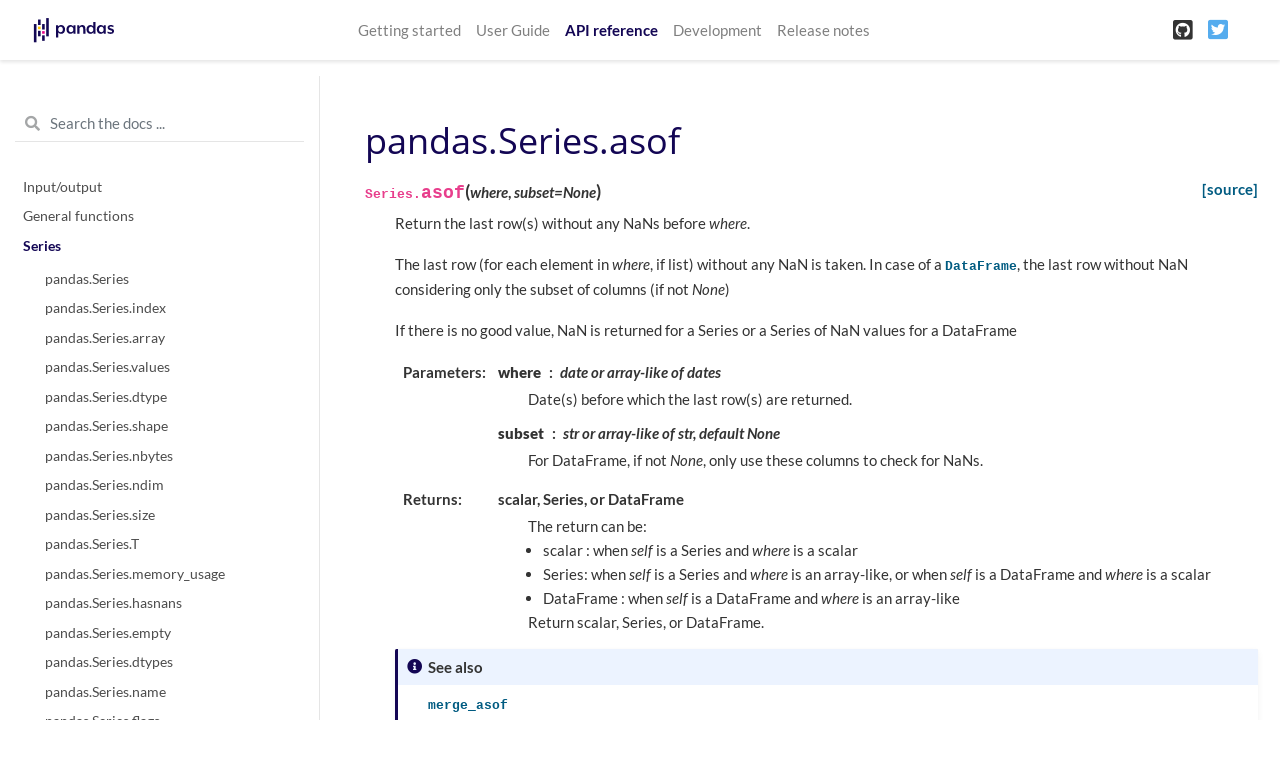

--- FILE ---
content_type: text/html
request_url: https://pandas.pydata.org/pandas-docs/version/1.2.1/reference/api/pandas.Series.asof.html
body_size: 7110
content:

<!DOCTYPE html>

<html>
  <head>
    <meta charset="utf-8" />
    <meta name="viewport" content="width=device-width, initial-scale=1.0" />
    <title>pandas.Series.asof &#8212; pandas 1.2.1 documentation</title>
    
  <link href="../../_static/css/theme.css" rel="stylesheet" />
  <link href="../../_static/css/index.4eb26a98c046fa117c2b75e31c15adbb.css" rel="stylesheet" />

    
  <link rel="stylesheet"
    href="../../_static/vendor/fontawesome/5.13.0/css/all.min.css">
  <link rel="preload" as="font" type="font/woff2" crossorigin
    href="../../_static/vendor/fontawesome/5.13.0/webfonts/fa-solid-900.woff2">
  <link rel="preload" as="font" type="font/woff2" crossorigin
    href="../../_static/vendor/fontawesome/5.13.0/webfonts/fa-brands-400.woff2">

    
      
  <link rel="stylesheet"
    href="../../_static/vendor/open-sans_all/1.44.1/index.css">
  <link rel="stylesheet"
    href="../../_static/vendor/lato_latin-ext/1.44.1/index.css">

    
    <link rel="stylesheet" href="../../_static/pygments.css" type="text/css" />
    <link rel="stylesheet" href="../../_static/basic.css" type="text/css" />
    <link rel="stylesheet" type="text/css" href="../../_static/css/getting_started.css" />
    <link rel="stylesheet" type="text/css" href="../../_static/css/pandas.css" />
    
  <link rel="preload" as="script" href="../../_static/js/index.3edd59071b60732de7f5.js">

    <script id="documentation_options" data-url_root="../../" src="../../_static/documentation_options.js"></script>
    <script src="../../_static/jquery.js"></script>
    <script src="../../_static/underscore.js"></script>
    <script src="../../_static/doctools.js"></script>
    <script async="async" src="https://cdnjs.cloudflare.com/ajax/libs/mathjax/2.7.7/latest.js?config=TeX-AMS-MML_HTMLorMML"></script>
    <script type="text/x-mathjax-config">MathJax.Hub.Config({"tex2jax": {"inlineMath": [["$", "$"], ["\\(", "\\)"]], "processEscapes": true, "ignoreClass": "document", "processClass": "math|output_area"}})</script>
    <script src="https://unpkg.com/@jupyter-widgets/html-manager@^0.20.0/dist/embed-amd.js"></script>
    <link rel="shortcut icon" href="../../_static/favicon.ico"/>
    <link rel="index" title="Index" href="../../genindex.html" />
    <link rel="search" title="Search" href="../../search.html" />
    <link rel="next" title="pandas.Series.astype" href="pandas.Series.astype.html" />
    <link rel="prev" title="pandas.Series.asfreq" href="pandas.Series.asfreq.html" />
    <meta name="viewport" content="width=device-width, initial-scale=1" />
    <meta name="docsearch:language" content="en" />
  </head>
  <body data-spy="scroll" data-target="#bd-toc-nav" data-offset="80">
    
    <nav class="navbar navbar-light navbar-expand-lg bg-light fixed-top bd-navbar" id="navbar-main">
<div class="container-xl">


    
      
      <a class="navbar-brand" href="../../index.html">
        <img src="../../_static/pandas.svg" class="logo" alt="logo">
      </a>
      
    

    <button class="navbar-toggler" type="button" data-toggle="collapse" data-target="#navbar-menu" aria-controls="navbar-menu" aria-expanded="false" aria-label="Toggle navigation">
        <span class="navbar-toggler-icon"></span>
    </button>
    
    <div id="navbar-menu" class="col-lg-9 collapse navbar-collapse">
      <ul id="navbar-main-elements" class="navbar-nav mr-auto">
        
        
        <li class="nav-item ">
            <a class="nav-link" href="../../getting_started/index.html">Getting started</a>
        </li>
        
        <li class="nav-item ">
            <a class="nav-link" href="../../user_guide/index.html">User Guide</a>
        </li>
        
        <li class="nav-item active">
            <a class="nav-link" href="../index.html">API reference</a>
        </li>
        
        <li class="nav-item ">
            <a class="nav-link" href="../../development/index.html">Development</a>
        </li>
        
        <li class="nav-item ">
            <a class="nav-link" href="../../whatsnew/index.html">Release notes</a>
        </li>
        
        
      </ul>


      

      <ul class="navbar-nav">
        
          <li class="nav-item">
            <a class="nav-link" href="https://github.com/pandas-dev/pandas" target="_blank" rel="noopener">
              <span><i class="fab fa-github-square"></i></span>
            </a>
          </li>
        
        
        
          <li class="nav-item">
            <a class="nav-link" href="https://twitter.com/pandas_dev" target="_blank" rel="noopener">
              <span><i class="fab fa-twitter-square"></i></span>
            </a>
          </li>
        
      </ul>
    </div>
</div>
    </nav>
    

    <div class="container-xl">
      <div class="row">
          
            
            <!-- Only show if we have sidebars configured, else just a small margin  -->
            <div class="col-12 col-md-3 bd-sidebar"><form class="bd-search d-flex align-items-center" action="../../search.html" method="get">
  <i class="icon fas fa-search"></i>
  <input type="search" class="form-control" name="q" id="search-input" placeholder="Search the docs ..." aria-label="Search the docs ..." autocomplete="off" >
</form>
<nav class="bd-links" id="bd-docs-nav" aria-label="Main navigation">

    <div class="bd-toc-item active">
    
  
    <ul class="nav bd-sidenav">
        
        
        
        
        
        
          
            
                <li class="">
                    <a href="../io.html">Input/output</a>
                </li>
            
          
            
                <li class="">
                    <a href="../general_functions.html">General functions</a>
                </li>
            
          
            
  
                <li class="active">
                    <a href="../series.html">Series</a>
                    <ul>
                    
                        <li class="">
                            <a href="pandas.Series.html">pandas.Series</a>
                        </li>
                    
                        <li class="">
                            <a href="pandas.Series.index.html">pandas.Series.index</a>
                        </li>
                    
                        <li class="">
                            <a href="pandas.Series.array.html">pandas.Series.array</a>
                        </li>
                    
                        <li class="">
                            <a href="pandas.Series.values.html">pandas.Series.values</a>
                        </li>
                    
                        <li class="">
                            <a href="pandas.Series.dtype.html">pandas.Series.dtype</a>
                        </li>
                    
                        <li class="">
                            <a href="pandas.Series.shape.html">pandas.Series.shape</a>
                        </li>
                    
                        <li class="">
                            <a href="pandas.Series.nbytes.html">pandas.Series.nbytes</a>
                        </li>
                    
                        <li class="">
                            <a href="pandas.Series.ndim.html">pandas.Series.ndim</a>
                        </li>
                    
                        <li class="">
                            <a href="pandas.Series.size.html">pandas.Series.size</a>
                        </li>
                    
                        <li class="">
                            <a href="pandas.Series.T.html">pandas.Series.T</a>
                        </li>
                    
                        <li class="">
                            <a href="pandas.Series.memory_usage.html">pandas.Series.memory_usage</a>
                        </li>
                    
                        <li class="">
                            <a href="pandas.Series.hasnans.html">pandas.Series.hasnans</a>
                        </li>
                    
                        <li class="">
                            <a href="pandas.Series.empty.html">pandas.Series.empty</a>
                        </li>
                    
                        <li class="">
                            <a href="pandas.Series.dtypes.html">pandas.Series.dtypes</a>
                        </li>
                    
                        <li class="">
                            <a href="pandas.Series.name.html">pandas.Series.name</a>
                        </li>
                    
                        <li class="">
                            <a href="pandas.Series.flags.html">pandas.Series.flags</a>
                        </li>
                    
                        <li class="">
                            <a href="pandas.Series.set_flags.html">pandas.Series.set_flags</a>
                        </li>
                    
                        <li class="">
                            <a href="pandas.Series.astype.html">pandas.Series.astype</a>
                        </li>
                    
                        <li class="">
                            <a href="pandas.Series.convert_dtypes.html">pandas.Series.convert_dtypes</a>
                        </li>
                    
                        <li class="">
                            <a href="pandas.Series.infer_objects.html">pandas.Series.infer_objects</a>
                        </li>
                    
                        <li class="">
                            <a href="pandas.Series.copy.html">pandas.Series.copy</a>
                        </li>
                    
                        <li class="">
                            <a href="pandas.Series.bool.html">pandas.Series.bool</a>
                        </li>
                    
                        <li class="">
                            <a href="pandas.Series.to_numpy.html">pandas.Series.to_numpy</a>
                        </li>
                    
                        <li class="">
                            <a href="pandas.Series.to_period.html">pandas.Series.to_period</a>
                        </li>
                    
                        <li class="">
                            <a href="pandas.Series.to_timestamp.html">pandas.Series.to_timestamp</a>
                        </li>
                    
                        <li class="">
                            <a href="pandas.Series.to_list.html">pandas.Series.to_list</a>
                        </li>
                    
                        <li class="">
                            <a href="pandas.Series.__array__.html">pandas.Series.__array__</a>
                        </li>
                    
                        <li class="">
                            <a href="pandas.Series.get.html">pandas.Series.get</a>
                        </li>
                    
                        <li class="">
                            <a href="pandas.Series.at.html">pandas.Series.at</a>
                        </li>
                    
                        <li class="">
                            <a href="pandas.Series.iat.html">pandas.Series.iat</a>
                        </li>
                    
                        <li class="">
                            <a href="pandas.Series.loc.html">pandas.Series.loc</a>
                        </li>
                    
                        <li class="">
                            <a href="pandas.Series.iloc.html">pandas.Series.iloc</a>
                        </li>
                    
                        <li class="">
                            <a href="pandas.Series.__iter__.html">pandas.Series.__iter__</a>
                        </li>
                    
                        <li class="">
                            <a href="pandas.Series.items.html">pandas.Series.items</a>
                        </li>
                    
                        <li class="">
                            <a href="pandas.Series.iteritems.html">pandas.Series.iteritems</a>
                        </li>
                    
                        <li class="">
                            <a href="pandas.Series.keys.html">pandas.Series.keys</a>
                        </li>
                    
                        <li class="">
                            <a href="pandas.Series.pop.html">pandas.Series.pop</a>
                        </li>
                    
                        <li class="">
                            <a href="pandas.Series.item.html">pandas.Series.item</a>
                        </li>
                    
                        <li class="">
                            <a href="pandas.Series.xs.html">pandas.Series.xs</a>
                        </li>
                    
                        <li class="">
                            <a href="pandas.Series.add.html">pandas.Series.add</a>
                        </li>
                    
                        <li class="">
                            <a href="pandas.Series.sub.html">pandas.Series.sub</a>
                        </li>
                    
                        <li class="">
                            <a href="pandas.Series.mul.html">pandas.Series.mul</a>
                        </li>
                    
                        <li class="">
                            <a href="pandas.Series.div.html">pandas.Series.div</a>
                        </li>
                    
                        <li class="">
                            <a href="pandas.Series.truediv.html">pandas.Series.truediv</a>
                        </li>
                    
                        <li class="">
                            <a href="pandas.Series.floordiv.html">pandas.Series.floordiv</a>
                        </li>
                    
                        <li class="">
                            <a href="pandas.Series.mod.html">pandas.Series.mod</a>
                        </li>
                    
                        <li class="">
                            <a href="pandas.Series.pow.html">pandas.Series.pow</a>
                        </li>
                    
                        <li class="">
                            <a href="pandas.Series.radd.html">pandas.Series.radd</a>
                        </li>
                    
                        <li class="">
                            <a href="pandas.Series.rsub.html">pandas.Series.rsub</a>
                        </li>
                    
                        <li class="">
                            <a href="pandas.Series.rmul.html">pandas.Series.rmul</a>
                        </li>
                    
                        <li class="">
                            <a href="pandas.Series.rdiv.html">pandas.Series.rdiv</a>
                        </li>
                    
                        <li class="">
                            <a href="pandas.Series.rtruediv.html">pandas.Series.rtruediv</a>
                        </li>
                    
                        <li class="">
                            <a href="pandas.Series.rfloordiv.html">pandas.Series.rfloordiv</a>
                        </li>
                    
                        <li class="">
                            <a href="pandas.Series.rmod.html">pandas.Series.rmod</a>
                        </li>
                    
                        <li class="">
                            <a href="pandas.Series.rpow.html">pandas.Series.rpow</a>
                        </li>
                    
                        <li class="">
                            <a href="pandas.Series.combine.html">pandas.Series.combine</a>
                        </li>
                    
                        <li class="">
                            <a href="pandas.Series.combine_first.html">pandas.Series.combine_first</a>
                        </li>
                    
                        <li class="">
                            <a href="pandas.Series.round.html">pandas.Series.round</a>
                        </li>
                    
                        <li class="">
                            <a href="pandas.Series.lt.html">pandas.Series.lt</a>
                        </li>
                    
                        <li class="">
                            <a href="pandas.Series.gt.html">pandas.Series.gt</a>
                        </li>
                    
                        <li class="">
                            <a href="pandas.Series.le.html">pandas.Series.le</a>
                        </li>
                    
                        <li class="">
                            <a href="pandas.Series.ge.html">pandas.Series.ge</a>
                        </li>
                    
                        <li class="">
                            <a href="pandas.Series.ne.html">pandas.Series.ne</a>
                        </li>
                    
                        <li class="">
                            <a href="pandas.Series.eq.html">pandas.Series.eq</a>
                        </li>
                    
                        <li class="">
                            <a href="pandas.Series.product.html">pandas.Series.product</a>
                        </li>
                    
                        <li class="">
                            <a href="pandas.Series.dot.html">pandas.Series.dot</a>
                        </li>
                    
                        <li class="">
                            <a href="pandas.Series.apply.html">pandas.Series.apply</a>
                        </li>
                    
                        <li class="">
                            <a href="pandas.Series.agg.html">pandas.Series.agg</a>
                        </li>
                    
                        <li class="">
                            <a href="pandas.Series.aggregate.html">pandas.Series.aggregate</a>
                        </li>
                    
                        <li class="">
                            <a href="pandas.Series.transform.html">pandas.Series.transform</a>
                        </li>
                    
                        <li class="">
                            <a href="pandas.Series.map.html">pandas.Series.map</a>
                        </li>
                    
                        <li class="">
                            <a href="pandas.Series.groupby.html">pandas.Series.groupby</a>
                        </li>
                    
                        <li class="">
                            <a href="pandas.Series.rolling.html">pandas.Series.rolling</a>
                        </li>
                    
                        <li class="">
                            <a href="pandas.Series.expanding.html">pandas.Series.expanding</a>
                        </li>
                    
                        <li class="">
                            <a href="pandas.Series.ewm.html">pandas.Series.ewm</a>
                        </li>
                    
                        <li class="">
                            <a href="pandas.Series.pipe.html">pandas.Series.pipe</a>
                        </li>
                    
                        <li class="">
                            <a href="pandas.Series.abs.html">pandas.Series.abs</a>
                        </li>
                    
                        <li class="">
                            <a href="pandas.Series.all.html">pandas.Series.all</a>
                        </li>
                    
                        <li class="">
                            <a href="pandas.Series.any.html">pandas.Series.any</a>
                        </li>
                    
                        <li class="">
                            <a href="pandas.Series.autocorr.html">pandas.Series.autocorr</a>
                        </li>
                    
                        <li class="">
                            <a href="pandas.Series.between.html">pandas.Series.between</a>
                        </li>
                    
                        <li class="">
                            <a href="pandas.Series.clip.html">pandas.Series.clip</a>
                        </li>
                    
                        <li class="">
                            <a href="pandas.Series.corr.html">pandas.Series.corr</a>
                        </li>
                    
                        <li class="">
                            <a href="pandas.Series.count.html">pandas.Series.count</a>
                        </li>
                    
                        <li class="">
                            <a href="pandas.Series.cov.html">pandas.Series.cov</a>
                        </li>
                    
                        <li class="">
                            <a href="pandas.Series.cummax.html">pandas.Series.cummax</a>
                        </li>
                    
                        <li class="">
                            <a href="pandas.Series.cummin.html">pandas.Series.cummin</a>
                        </li>
                    
                        <li class="">
                            <a href="pandas.Series.cumprod.html">pandas.Series.cumprod</a>
                        </li>
                    
                        <li class="">
                            <a href="pandas.Series.cumsum.html">pandas.Series.cumsum</a>
                        </li>
                    
                        <li class="">
                            <a href="pandas.Series.describe.html">pandas.Series.describe</a>
                        </li>
                    
                        <li class="">
                            <a href="pandas.Series.diff.html">pandas.Series.diff</a>
                        </li>
                    
                        <li class="">
                            <a href="pandas.Series.factorize.html">pandas.Series.factorize</a>
                        </li>
                    
                        <li class="">
                            <a href="pandas.Series.kurt.html">pandas.Series.kurt</a>
                        </li>
                    
                        <li class="">
                            <a href="pandas.Series.mad.html">pandas.Series.mad</a>
                        </li>
                    
                        <li class="">
                            <a href="pandas.Series.max.html">pandas.Series.max</a>
                        </li>
                    
                        <li class="">
                            <a href="pandas.Series.mean.html">pandas.Series.mean</a>
                        </li>
                    
                        <li class="">
                            <a href="pandas.Series.median.html">pandas.Series.median</a>
                        </li>
                    
                        <li class="">
                            <a href="pandas.Series.min.html">pandas.Series.min</a>
                        </li>
                    
                        <li class="">
                            <a href="pandas.Series.mode.html">pandas.Series.mode</a>
                        </li>
                    
                        <li class="">
                            <a href="pandas.Series.nlargest.html">pandas.Series.nlargest</a>
                        </li>
                    
                        <li class="">
                            <a href="pandas.Series.nsmallest.html">pandas.Series.nsmallest</a>
                        </li>
                    
                        <li class="">
                            <a href="pandas.Series.pct_change.html">pandas.Series.pct_change</a>
                        </li>
                    
                        <li class="">
                            <a href="pandas.Series.prod.html">pandas.Series.prod</a>
                        </li>
                    
                        <li class="">
                            <a href="pandas.Series.quantile.html">pandas.Series.quantile</a>
                        </li>
                    
                        <li class="">
                            <a href="pandas.Series.rank.html">pandas.Series.rank</a>
                        </li>
                    
                        <li class="">
                            <a href="pandas.Series.sem.html">pandas.Series.sem</a>
                        </li>
                    
                        <li class="">
                            <a href="pandas.Series.skew.html">pandas.Series.skew</a>
                        </li>
                    
                        <li class="">
                            <a href="pandas.Series.std.html">pandas.Series.std</a>
                        </li>
                    
                        <li class="">
                            <a href="pandas.Series.sum.html">pandas.Series.sum</a>
                        </li>
                    
                        <li class="">
                            <a href="pandas.Series.var.html">pandas.Series.var</a>
                        </li>
                    
                        <li class="">
                            <a href="pandas.Series.kurtosis.html">pandas.Series.kurtosis</a>
                        </li>
                    
                        <li class="">
                            <a href="pandas.Series.unique.html">pandas.Series.unique</a>
                        </li>
                    
                        <li class="">
                            <a href="pandas.Series.nunique.html">pandas.Series.nunique</a>
                        </li>
                    
                        <li class="">
                            <a href="pandas.Series.is_unique.html">pandas.Series.is_unique</a>
                        </li>
                    
                        <li class="">
                            <a href="pandas.Series.is_monotonic.html">pandas.Series.is_monotonic</a>
                        </li>
                    
                        <li class="">
                            <a href="pandas.Series.is_monotonic_increasing.html">pandas.Series.is_monotonic_increasing</a>
                        </li>
                    
                        <li class="">
                            <a href="pandas.Series.is_monotonic_decreasing.html">pandas.Series.is_monotonic_decreasing</a>
                        </li>
                    
                        <li class="">
                            <a href="pandas.Series.value_counts.html">pandas.Series.value_counts</a>
                        </li>
                    
                        <li class="">
                            <a href="pandas.Series.align.html">pandas.Series.align</a>
                        </li>
                    
                        <li class="">
                            <a href="pandas.Series.drop.html">pandas.Series.drop</a>
                        </li>
                    
                        <li class="">
                            <a href="pandas.Series.droplevel.html">pandas.Series.droplevel</a>
                        </li>
                    
                        <li class="">
                            <a href="pandas.Series.drop_duplicates.html">pandas.Series.drop_duplicates</a>
                        </li>
                    
                        <li class="">
                            <a href="pandas.Series.duplicated.html">pandas.Series.duplicated</a>
                        </li>
                    
                        <li class="">
                            <a href="pandas.Series.equals.html">pandas.Series.equals</a>
                        </li>
                    
                        <li class="">
                            <a href="pandas.Series.first.html">pandas.Series.first</a>
                        </li>
                    
                        <li class="">
                            <a href="pandas.Series.head.html">pandas.Series.head</a>
                        </li>
                    
                        <li class="">
                            <a href="pandas.Series.idxmax.html">pandas.Series.idxmax</a>
                        </li>
                    
                        <li class="">
                            <a href="pandas.Series.idxmin.html">pandas.Series.idxmin</a>
                        </li>
                    
                        <li class="">
                            <a href="pandas.Series.isin.html">pandas.Series.isin</a>
                        </li>
                    
                        <li class="">
                            <a href="pandas.Series.last.html">pandas.Series.last</a>
                        </li>
                    
                        <li class="">
                            <a href="pandas.Series.reindex.html">pandas.Series.reindex</a>
                        </li>
                    
                        <li class="">
                            <a href="pandas.Series.reindex_like.html">pandas.Series.reindex_like</a>
                        </li>
                    
                        <li class="">
                            <a href="pandas.Series.rename.html">pandas.Series.rename</a>
                        </li>
                    
                        <li class="">
                            <a href="pandas.Series.rename_axis.html">pandas.Series.rename_axis</a>
                        </li>
                    
                        <li class="">
                            <a href="pandas.Series.reset_index.html">pandas.Series.reset_index</a>
                        </li>
                    
                        <li class="">
                            <a href="pandas.Series.sample.html">pandas.Series.sample</a>
                        </li>
                    
                        <li class="">
                            <a href="pandas.Series.set_axis.html">pandas.Series.set_axis</a>
                        </li>
                    
                        <li class="">
                            <a href="pandas.Series.take.html">pandas.Series.take</a>
                        </li>
                    
                        <li class="">
                            <a href="pandas.Series.tail.html">pandas.Series.tail</a>
                        </li>
                    
                        <li class="">
                            <a href="pandas.Series.truncate.html">pandas.Series.truncate</a>
                        </li>
                    
                        <li class="">
                            <a href="pandas.Series.where.html">pandas.Series.where</a>
                        </li>
                    
                        <li class="">
                            <a href="pandas.Series.mask.html">pandas.Series.mask</a>
                        </li>
                    
                        <li class="">
                            <a href="pandas.Series.add_prefix.html">pandas.Series.add_prefix</a>
                        </li>
                    
                        <li class="">
                            <a href="pandas.Series.add_suffix.html">pandas.Series.add_suffix</a>
                        </li>
                    
                        <li class="">
                            <a href="pandas.Series.filter.html">pandas.Series.filter</a>
                        </li>
                    
                        <li class="">
                            <a href="pandas.Series.backfill.html">pandas.Series.backfill</a>
                        </li>
                    
                        <li class="">
                            <a href="pandas.Series.bfill.html">pandas.Series.bfill</a>
                        </li>
                    
                        <li class="">
                            <a href="pandas.Series.dropna.html">pandas.Series.dropna</a>
                        </li>
                    
                        <li class="">
                            <a href="pandas.Series.ffill.html">pandas.Series.ffill</a>
                        </li>
                    
                        <li class="">
                            <a href="pandas.Series.fillna.html">pandas.Series.fillna</a>
                        </li>
                    
                        <li class="">
                            <a href="pandas.Series.interpolate.html">pandas.Series.interpolate</a>
                        </li>
                    
                        <li class="">
                            <a href="pandas.Series.isna.html">pandas.Series.isna</a>
                        </li>
                    
                        <li class="">
                            <a href="pandas.Series.isnull.html">pandas.Series.isnull</a>
                        </li>
                    
                        <li class="">
                            <a href="pandas.Series.notna.html">pandas.Series.notna</a>
                        </li>
                    
                        <li class="">
                            <a href="pandas.Series.notnull.html">pandas.Series.notnull</a>
                        </li>
                    
                        <li class="">
                            <a href="pandas.Series.pad.html">pandas.Series.pad</a>
                        </li>
                    
                        <li class="">
                            <a href="pandas.Series.replace.html">pandas.Series.replace</a>
                        </li>
                    
                        <li class="">
                            <a href="pandas.Series.argsort.html">pandas.Series.argsort</a>
                        </li>
                    
                        <li class="">
                            <a href="pandas.Series.argmin.html">pandas.Series.argmin</a>
                        </li>
                    
                        <li class="">
                            <a href="pandas.Series.argmax.html">pandas.Series.argmax</a>
                        </li>
                    
                        <li class="">
                            <a href="pandas.Series.reorder_levels.html">pandas.Series.reorder_levels</a>
                        </li>
                    
                        <li class="">
                            <a href="pandas.Series.sort_values.html">pandas.Series.sort_values</a>
                        </li>
                    
                        <li class="">
                            <a href="pandas.Series.sort_index.html">pandas.Series.sort_index</a>
                        </li>
                    
                        <li class="">
                            <a href="pandas.Series.swaplevel.html">pandas.Series.swaplevel</a>
                        </li>
                    
                        <li class="">
                            <a href="pandas.Series.unstack.html">pandas.Series.unstack</a>
                        </li>
                    
                        <li class="">
                            <a href="pandas.Series.explode.html">pandas.Series.explode</a>
                        </li>
                    
                        <li class="">
                            <a href="pandas.Series.searchsorted.html">pandas.Series.searchsorted</a>
                        </li>
                    
                        <li class="">
                            <a href="pandas.Series.ravel.html">pandas.Series.ravel</a>
                        </li>
                    
                        <li class="">
                            <a href="pandas.Series.repeat.html">pandas.Series.repeat</a>
                        </li>
                    
                        <li class="">
                            <a href="pandas.Series.squeeze.html">pandas.Series.squeeze</a>
                        </li>
                    
                        <li class="">
                            <a href="pandas.Series.view.html">pandas.Series.view</a>
                        </li>
                    
                        <li class="">
                            <a href="pandas.Series.append.html">pandas.Series.append</a>
                        </li>
                    
                        <li class="">
                            <a href="pandas.Series.compare.html">pandas.Series.compare</a>
                        </li>
                    
                        <li class="">
                            <a href="pandas.Series.update.html">pandas.Series.update</a>
                        </li>
                    
                        <li class="">
                            <a href="pandas.Series.asfreq.html">pandas.Series.asfreq</a>
                        </li>
                    
                        <li class="active">
                            <a href="">pandas.Series.asof</a>
                        </li>
                    
                        <li class="">
                            <a href="pandas.Series.shift.html">pandas.Series.shift</a>
                        </li>
                    
                        <li class="">
                            <a href="pandas.Series.first_valid_index.html">pandas.Series.first_valid_index</a>
                        </li>
                    
                        <li class="">
                            <a href="pandas.Series.last_valid_index.html">pandas.Series.last_valid_index</a>
                        </li>
                    
                        <li class="">
                            <a href="pandas.Series.resample.html">pandas.Series.resample</a>
                        </li>
                    
                        <li class="">
                            <a href="pandas.Series.tz_convert.html">pandas.Series.tz_convert</a>
                        </li>
                    
                        <li class="">
                            <a href="pandas.Series.tz_localize.html">pandas.Series.tz_localize</a>
                        </li>
                    
                        <li class="">
                            <a href="pandas.Series.at_time.html">pandas.Series.at_time</a>
                        </li>
                    
                        <li class="">
                            <a href="pandas.Series.between_time.html">pandas.Series.between_time</a>
                        </li>
                    
                        <li class="">
                            <a href="pandas.Series.tshift.html">pandas.Series.tshift</a>
                        </li>
                    
                        <li class="">
                            <a href="pandas.Series.slice_shift.html">pandas.Series.slice_shift</a>
                        </li>
                    
                        <li class="">
                            <a href="pandas.Series.dt.date.html">pandas.Series.dt.date</a>
                        </li>
                    
                        <li class="">
                            <a href="pandas.Series.dt.time.html">pandas.Series.dt.time</a>
                        </li>
                    
                        <li class="">
                            <a href="pandas.Series.dt.timetz.html">pandas.Series.dt.timetz</a>
                        </li>
                    
                        <li class="">
                            <a href="pandas.Series.dt.year.html">pandas.Series.dt.year</a>
                        </li>
                    
                        <li class="">
                            <a href="pandas.Series.dt.month.html">pandas.Series.dt.month</a>
                        </li>
                    
                        <li class="">
                            <a href="pandas.Series.dt.day.html">pandas.Series.dt.day</a>
                        </li>
                    
                        <li class="">
                            <a href="pandas.Series.dt.hour.html">pandas.Series.dt.hour</a>
                        </li>
                    
                        <li class="">
                            <a href="pandas.Series.dt.minute.html">pandas.Series.dt.minute</a>
                        </li>
                    
                        <li class="">
                            <a href="pandas.Series.dt.second.html">pandas.Series.dt.second</a>
                        </li>
                    
                        <li class="">
                            <a href="pandas.Series.dt.microsecond.html">pandas.Series.dt.microsecond</a>
                        </li>
                    
                        <li class="">
                            <a href="pandas.Series.dt.nanosecond.html">pandas.Series.dt.nanosecond</a>
                        </li>
                    
                        <li class="">
                            <a href="pandas.Series.dt.week.html">pandas.Series.dt.week</a>
                        </li>
                    
                        <li class="">
                            <a href="pandas.Series.dt.weekofyear.html">pandas.Series.dt.weekofyear</a>
                        </li>
                    
                        <li class="">
                            <a href="pandas.Series.dt.dayofweek.html">pandas.Series.dt.dayofweek</a>
                        </li>
                    
                        <li class="">
                            <a href="pandas.Series.dt.day_of_week.html">pandas.Series.dt.day_of_week</a>
                        </li>
                    
                        <li class="">
                            <a href="pandas.Series.dt.weekday.html">pandas.Series.dt.weekday</a>
                        </li>
                    
                        <li class="">
                            <a href="pandas.Series.dt.dayofyear.html">pandas.Series.dt.dayofyear</a>
                        </li>
                    
                        <li class="">
                            <a href="pandas.Series.dt.day_of_year.html">pandas.Series.dt.day_of_year</a>
                        </li>
                    
                        <li class="">
                            <a href="pandas.Series.dt.quarter.html">pandas.Series.dt.quarter</a>
                        </li>
                    
                        <li class="">
                            <a href="pandas.Series.dt.is_month_start.html">pandas.Series.dt.is_month_start</a>
                        </li>
                    
                        <li class="">
                            <a href="pandas.Series.dt.is_month_end.html">pandas.Series.dt.is_month_end</a>
                        </li>
                    
                        <li class="">
                            <a href="pandas.Series.dt.is_quarter_start.html">pandas.Series.dt.is_quarter_start</a>
                        </li>
                    
                        <li class="">
                            <a href="pandas.Series.dt.is_quarter_end.html">pandas.Series.dt.is_quarter_end</a>
                        </li>
                    
                        <li class="">
                            <a href="pandas.Series.dt.is_year_start.html">pandas.Series.dt.is_year_start</a>
                        </li>
                    
                        <li class="">
                            <a href="pandas.Series.dt.is_year_end.html">pandas.Series.dt.is_year_end</a>
                        </li>
                    
                        <li class="">
                            <a href="pandas.Series.dt.is_leap_year.html">pandas.Series.dt.is_leap_year</a>
                        </li>
                    
                        <li class="">
                            <a href="pandas.Series.dt.daysinmonth.html">pandas.Series.dt.daysinmonth</a>
                        </li>
                    
                        <li class="">
                            <a href="pandas.Series.dt.days_in_month.html">pandas.Series.dt.days_in_month</a>
                        </li>
                    
                        <li class="">
                            <a href="pandas.Series.dt.tz.html">pandas.Series.dt.tz</a>
                        </li>
                    
                        <li class="">
                            <a href="pandas.Series.dt.freq.html">pandas.Series.dt.freq</a>
                        </li>
                    
                        <li class="">
                            <a href="pandas.Series.dt.to_period.html">pandas.Series.dt.to_period</a>
                        </li>
                    
                        <li class="">
                            <a href="pandas.Series.dt.to_pydatetime.html">pandas.Series.dt.to_pydatetime</a>
                        </li>
                    
                        <li class="">
                            <a href="pandas.Series.dt.tz_localize.html">pandas.Series.dt.tz_localize</a>
                        </li>
                    
                        <li class="">
                            <a href="pandas.Series.dt.tz_convert.html">pandas.Series.dt.tz_convert</a>
                        </li>
                    
                        <li class="">
                            <a href="pandas.Series.dt.normalize.html">pandas.Series.dt.normalize</a>
                        </li>
                    
                        <li class="">
                            <a href="pandas.Series.dt.strftime.html">pandas.Series.dt.strftime</a>
                        </li>
                    
                        <li class="">
                            <a href="pandas.Series.dt.round.html">pandas.Series.dt.round</a>
                        </li>
                    
                        <li class="">
                            <a href="pandas.Series.dt.floor.html">pandas.Series.dt.floor</a>
                        </li>
                    
                        <li class="">
                            <a href="pandas.Series.dt.ceil.html">pandas.Series.dt.ceil</a>
                        </li>
                    
                        <li class="">
                            <a href="pandas.Series.dt.month_name.html">pandas.Series.dt.month_name</a>
                        </li>
                    
                        <li class="">
                            <a href="pandas.Series.dt.day_name.html">pandas.Series.dt.day_name</a>
                        </li>
                    
                        <li class="">
                            <a href="pandas.Series.dt.qyear.html">pandas.Series.dt.qyear</a>
                        </li>
                    
                        <li class="">
                            <a href="pandas.Series.dt.start_time.html">pandas.Series.dt.start_time</a>
                        </li>
                    
                        <li class="">
                            <a href="pandas.Series.dt.end_time.html">pandas.Series.dt.end_time</a>
                        </li>
                    
                        <li class="">
                            <a href="pandas.Series.dt.days.html">pandas.Series.dt.days</a>
                        </li>
                    
                        <li class="">
                            <a href="pandas.Series.dt.seconds.html">pandas.Series.dt.seconds</a>
                        </li>
                    
                        <li class="">
                            <a href="pandas.Series.dt.microseconds.html">pandas.Series.dt.microseconds</a>
                        </li>
                    
                        <li class="">
                            <a href="pandas.Series.dt.nanoseconds.html">pandas.Series.dt.nanoseconds</a>
                        </li>
                    
                        <li class="">
                            <a href="pandas.Series.dt.components.html">pandas.Series.dt.components</a>
                        </li>
                    
                        <li class="">
                            <a href="pandas.Series.dt.to_pytimedelta.html">pandas.Series.dt.to_pytimedelta</a>
                        </li>
                    
                        <li class="">
                            <a href="pandas.Series.dt.total_seconds.html">pandas.Series.dt.total_seconds</a>
                        </li>
                    
                        <li class="">
                            <a href="pandas.Series.str.capitalize.html">pandas.Series.str.capitalize</a>
                        </li>
                    
                        <li class="">
                            <a href="pandas.Series.str.casefold.html">pandas.Series.str.casefold</a>
                        </li>
                    
                        <li class="">
                            <a href="pandas.Series.str.cat.html">pandas.Series.str.cat</a>
                        </li>
                    
                        <li class="">
                            <a href="pandas.Series.str.center.html">pandas.Series.str.center</a>
                        </li>
                    
                        <li class="">
                            <a href="pandas.Series.str.contains.html">pandas.Series.str.contains</a>
                        </li>
                    
                        <li class="">
                            <a href="pandas.Series.str.count.html">pandas.Series.str.count</a>
                        </li>
                    
                        <li class="">
                            <a href="pandas.Series.str.decode.html">pandas.Series.str.decode</a>
                        </li>
                    
                        <li class="">
                            <a href="pandas.Series.str.encode.html">pandas.Series.str.encode</a>
                        </li>
                    
                        <li class="">
                            <a href="pandas.Series.str.endswith.html">pandas.Series.str.endswith</a>
                        </li>
                    
                        <li class="">
                            <a href="pandas.Series.str.extract.html">pandas.Series.str.extract</a>
                        </li>
                    
                        <li class="">
                            <a href="pandas.Series.str.extractall.html">pandas.Series.str.extractall</a>
                        </li>
                    
                        <li class="">
                            <a href="pandas.Series.str.find.html">pandas.Series.str.find</a>
                        </li>
                    
                        <li class="">
                            <a href="pandas.Series.str.findall.html">pandas.Series.str.findall</a>
                        </li>
                    
                        <li class="">
                            <a href="pandas.Series.str.get.html">pandas.Series.str.get</a>
                        </li>
                    
                        <li class="">
                            <a href="pandas.Series.str.index.html">pandas.Series.str.index</a>
                        </li>
                    
                        <li class="">
                            <a href="pandas.Series.str.join.html">pandas.Series.str.join</a>
                        </li>
                    
                        <li class="">
                            <a href="pandas.Series.str.len.html">pandas.Series.str.len</a>
                        </li>
                    
                        <li class="">
                            <a href="pandas.Series.str.ljust.html">pandas.Series.str.ljust</a>
                        </li>
                    
                        <li class="">
                            <a href="pandas.Series.str.lower.html">pandas.Series.str.lower</a>
                        </li>
                    
                        <li class="">
                            <a href="pandas.Series.str.lstrip.html">pandas.Series.str.lstrip</a>
                        </li>
                    
                        <li class="">
                            <a href="pandas.Series.str.match.html">pandas.Series.str.match</a>
                        </li>
                    
                        <li class="">
                            <a href="pandas.Series.str.normalize.html">pandas.Series.str.normalize</a>
                        </li>
                    
                        <li class="">
                            <a href="pandas.Series.str.pad.html">pandas.Series.str.pad</a>
                        </li>
                    
                        <li class="">
                            <a href="pandas.Series.str.partition.html">pandas.Series.str.partition</a>
                        </li>
                    
                        <li class="">
                            <a href="pandas.Series.str.repeat.html">pandas.Series.str.repeat</a>
                        </li>
                    
                        <li class="">
                            <a href="pandas.Series.str.replace.html">pandas.Series.str.replace</a>
                        </li>
                    
                        <li class="">
                            <a href="pandas.Series.str.rfind.html">pandas.Series.str.rfind</a>
                        </li>
                    
                        <li class="">
                            <a href="pandas.Series.str.rindex.html">pandas.Series.str.rindex</a>
                        </li>
                    
                        <li class="">
                            <a href="pandas.Series.str.rjust.html">pandas.Series.str.rjust</a>
                        </li>
                    
                        <li class="">
                            <a href="pandas.Series.str.rpartition.html">pandas.Series.str.rpartition</a>
                        </li>
                    
                        <li class="">
                            <a href="pandas.Series.str.rstrip.html">pandas.Series.str.rstrip</a>
                        </li>
                    
                        <li class="">
                            <a href="pandas.Series.str.slice.html">pandas.Series.str.slice</a>
                        </li>
                    
                        <li class="">
                            <a href="pandas.Series.str.slice_replace.html">pandas.Series.str.slice_replace</a>
                        </li>
                    
                        <li class="">
                            <a href="pandas.Series.str.split.html">pandas.Series.str.split</a>
                        </li>
                    
                        <li class="">
                            <a href="pandas.Series.str.rsplit.html">pandas.Series.str.rsplit</a>
                        </li>
                    
                        <li class="">
                            <a href="pandas.Series.str.startswith.html">pandas.Series.str.startswith</a>
                        </li>
                    
                        <li class="">
                            <a href="pandas.Series.str.strip.html">pandas.Series.str.strip</a>
                        </li>
                    
                        <li class="">
                            <a href="pandas.Series.str.swapcase.html">pandas.Series.str.swapcase</a>
                        </li>
                    
                        <li class="">
                            <a href="pandas.Series.str.title.html">pandas.Series.str.title</a>
                        </li>
                    
                        <li class="">
                            <a href="pandas.Series.str.translate.html">pandas.Series.str.translate</a>
                        </li>
                    
                        <li class="">
                            <a href="pandas.Series.str.upper.html">pandas.Series.str.upper</a>
                        </li>
                    
                        <li class="">
                            <a href="pandas.Series.str.wrap.html">pandas.Series.str.wrap</a>
                        </li>
                    
                        <li class="">
                            <a href="pandas.Series.str.zfill.html">pandas.Series.str.zfill</a>
                        </li>
                    
                        <li class="">
                            <a href="pandas.Series.str.isalnum.html">pandas.Series.str.isalnum</a>
                        </li>
                    
                        <li class="">
                            <a href="pandas.Series.str.isalpha.html">pandas.Series.str.isalpha</a>
                        </li>
                    
                        <li class="">
                            <a href="pandas.Series.str.isdigit.html">pandas.Series.str.isdigit</a>
                        </li>
                    
                        <li class="">
                            <a href="pandas.Series.str.isspace.html">pandas.Series.str.isspace</a>
                        </li>
                    
                        <li class="">
                            <a href="pandas.Series.str.islower.html">pandas.Series.str.islower</a>
                        </li>
                    
                        <li class="">
                            <a href="pandas.Series.str.isupper.html">pandas.Series.str.isupper</a>
                        </li>
                    
                        <li class="">
                            <a href="pandas.Series.str.istitle.html">pandas.Series.str.istitle</a>
                        </li>
                    
                        <li class="">
                            <a href="pandas.Series.str.isnumeric.html">pandas.Series.str.isnumeric</a>
                        </li>
                    
                        <li class="">
                            <a href="pandas.Series.str.isdecimal.html">pandas.Series.str.isdecimal</a>
                        </li>
                    
                        <li class="">
                            <a href="pandas.Series.str.get_dummies.html">pandas.Series.str.get_dummies</a>
                        </li>
                    
                        <li class="">
                            <a href="pandas.Series.cat.categories.html">pandas.Series.cat.categories</a>
                        </li>
                    
                        <li class="">
                            <a href="pandas.Series.cat.ordered.html">pandas.Series.cat.ordered</a>
                        </li>
                    
                        <li class="">
                            <a href="pandas.Series.cat.codes.html">pandas.Series.cat.codes</a>
                        </li>
                    
                        <li class="">
                            <a href="pandas.Series.cat.rename_categories.html">pandas.Series.cat.rename_categories</a>
                        </li>
                    
                        <li class="">
                            <a href="pandas.Series.cat.reorder_categories.html">pandas.Series.cat.reorder_categories</a>
                        </li>
                    
                        <li class="">
                            <a href="pandas.Series.cat.add_categories.html">pandas.Series.cat.add_categories</a>
                        </li>
                    
                        <li class="">
                            <a href="pandas.Series.cat.remove_categories.html">pandas.Series.cat.remove_categories</a>
                        </li>
                    
                        <li class="">
                            <a href="pandas.Series.cat.remove_unused_categories.html">pandas.Series.cat.remove_unused_categories</a>
                        </li>
                    
                        <li class="">
                            <a href="pandas.Series.cat.set_categories.html">pandas.Series.cat.set_categories</a>
                        </li>
                    
                        <li class="">
                            <a href="pandas.Series.cat.as_ordered.html">pandas.Series.cat.as_ordered</a>
                        </li>
                    
                        <li class="">
                            <a href="pandas.Series.cat.as_unordered.html">pandas.Series.cat.as_unordered</a>
                        </li>
                    
                        <li class="">
                            <a href="pandas.Series.sparse.npoints.html">pandas.Series.sparse.npoints</a>
                        </li>
                    
                        <li class="">
                            <a href="pandas.Series.sparse.density.html">pandas.Series.sparse.density</a>
                        </li>
                    
                        <li class="">
                            <a href="pandas.Series.sparse.fill_value.html">pandas.Series.sparse.fill_value</a>
                        </li>
                    
                        <li class="">
                            <a href="pandas.Series.sparse.sp_values.html">pandas.Series.sparse.sp_values</a>
                        </li>
                    
                        <li class="">
                            <a href="pandas.Series.sparse.from_coo.html">pandas.Series.sparse.from_coo</a>
                        </li>
                    
                        <li class="">
                            <a href="pandas.Series.sparse.to_coo.html">pandas.Series.sparse.to_coo</a>
                        </li>
                    
                        <li class="">
                            <a href="pandas.Flags.html">pandas.Flags</a>
                        </li>
                    
                        <li class="">
                            <a href="pandas.Series.attrs.html">pandas.Series.attrs</a>
                        </li>
                    
                        <li class="">
                            <a href="pandas.Series.plot.html">pandas.Series.plot</a>
                        </li>
                    
                        <li class="">
                            <a href="pandas.Series.plot.area.html">pandas.Series.plot.area</a>
                        </li>
                    
                        <li class="">
                            <a href="pandas.Series.plot.bar.html">pandas.Series.plot.bar</a>
                        </li>
                    
                        <li class="">
                            <a href="pandas.Series.plot.barh.html">pandas.Series.plot.barh</a>
                        </li>
                    
                        <li class="">
                            <a href="pandas.Series.plot.box.html">pandas.Series.plot.box</a>
                        </li>
                    
                        <li class="">
                            <a href="pandas.Series.plot.density.html">pandas.Series.plot.density</a>
                        </li>
                    
                        <li class="">
                            <a href="pandas.Series.plot.hist.html">pandas.Series.plot.hist</a>
                        </li>
                    
                        <li class="">
                            <a href="pandas.Series.plot.kde.html">pandas.Series.plot.kde</a>
                        </li>
                    
                        <li class="">
                            <a href="pandas.Series.plot.line.html">pandas.Series.plot.line</a>
                        </li>
                    
                        <li class="">
                            <a href="pandas.Series.plot.pie.html">pandas.Series.plot.pie</a>
                        </li>
                    
                        <li class="">
                            <a href="pandas.Series.hist.html">pandas.Series.hist</a>
                        </li>
                    
                        <li class="">
                            <a href="pandas.Series.to_pickle.html">pandas.Series.to_pickle</a>
                        </li>
                    
                        <li class="">
                            <a href="pandas.Series.to_csv.html">pandas.Series.to_csv</a>
                        </li>
                    
                        <li class="">
                            <a href="pandas.Series.to_dict.html">pandas.Series.to_dict</a>
                        </li>
                    
                        <li class="">
                            <a href="pandas.Series.to_excel.html">pandas.Series.to_excel</a>
                        </li>
                    
                        <li class="">
                            <a href="pandas.Series.to_frame.html">pandas.Series.to_frame</a>
                        </li>
                    
                        <li class="">
                            <a href="pandas.Series.to_xarray.html">pandas.Series.to_xarray</a>
                        </li>
                    
                        <li class="">
                            <a href="pandas.Series.to_hdf.html">pandas.Series.to_hdf</a>
                        </li>
                    
                        <li class="">
                            <a href="pandas.Series.to_sql.html">pandas.Series.to_sql</a>
                        </li>
                    
                        <li class="">
                            <a href="pandas.Series.to_json.html">pandas.Series.to_json</a>
                        </li>
                    
                        <li class="">
                            <a href="pandas.Series.to_string.html">pandas.Series.to_string</a>
                        </li>
                    
                        <li class="">
                            <a href="pandas.Series.to_clipboard.html">pandas.Series.to_clipboard</a>
                        </li>
                    
                        <li class="">
                            <a href="pandas.Series.to_latex.html">pandas.Series.to_latex</a>
                        </li>
                    
                        <li class="">
                            <a href="pandas.Series.to_markdown.html">pandas.Series.to_markdown</a>
                        </li>
                    
                    </ul>
                </li>
            
          
            
                <li class="">
                    <a href="../frame.html">DataFrame</a>
                </li>
            
          
            
                <li class="">
                    <a href="../arrays.html">pandas arrays</a>
                </li>
            
          
            
                <li class="">
                    <a href="../indexing.html">Index objects</a>
                </li>
            
          
            
                <li class="">
                    <a href="../offset_frequency.html">Date offsets</a>
                </li>
            
          
            
                <li class="">
                    <a href="../window.html">Window</a>
                </li>
            
          
            
                <li class="">
                    <a href="../groupby.html">GroupBy</a>
                </li>
            
          
            
                <li class="">
                    <a href="../resampling.html">Resampling</a>
                </li>
            
          
            
                <li class="">
                    <a href="../style.html">Style</a>
                </li>
            
          
            
                <li class="">
                    <a href="../plotting.html">Plotting</a>
                </li>
            
          
            
                <li class="">
                    <a href="../general_utility_functions.html">General utility functions</a>
                </li>
            
          
            
                <li class="">
                    <a href="../extensions.html">Extensions</a>
                </li>
            
          
        
        
        
        
        
        
      </ul>
  
  </nav>
            </div>
            
          

          
          <div class="d-none d-xl-block col-xl-2 bd-toc">
              

<nav id="bd-toc-nav">
    <ul class="nav section-nav flex-column">
    
    </ul>
</nav>


              
          </div>
          

          
          
            
          
          <main class="col-12 col-md-9 col-xl-7 py-md-5 pl-md-5 pr-md-4 bd-content" role="main">
              
              <div>
                
  <div class="section" id="pandas-series-asof">
<h1>pandas.Series.asof<a class="headerlink" href="#pandas-series-asof" title="Permalink to this headline">¶</a></h1>
<dl class="py method">
<dt id="pandas.Series.asof">
<code class="sig-prename descclassname">Series.</code><code class="sig-name descname">asof</code><span class="sig-paren">(</span><em class="sig-param"><span class="n">where</span></em>, <em class="sig-param"><span class="n">subset</span><span class="o">=</span><span class="default_value">None</span></em><span class="sig-paren">)</span><a class="reference external" href="https://github.com/pandas-dev/pandas/blob/v1.2.1/pandas/core/generic.py#L7240-L7406"><span class="viewcode-link">[source]</span></a><a class="headerlink" href="#pandas.Series.asof" title="Permalink to this definition">¶</a></dt>
<dd><p>Return the last row(s) without any NaNs before <cite>where</cite>.</p>
<p>The last row (for each element in <cite>where</cite>, if list) without any
NaN is taken.
In case of a <a class="reference internal" href="pandas.DataFrame.html#pandas.DataFrame" title="pandas.DataFrame"><code class="xref py py-class docutils literal notranslate"><span class="pre">DataFrame</span></code></a>, the last row without NaN
considering only the subset of columns (if not <cite>None</cite>)</p>
<p>If there is no good value, NaN is returned for a Series or
a Series of NaN values for a DataFrame</p>
<dl class="field-list">
<dt class="field-odd">Parameters</dt>
<dd class="field-odd"><dl>
<dt><strong>where</strong><span class="classifier">date or array-like of dates</span></dt><dd><p>Date(s) before which the last row(s) are returned.</p>
</dd>
<dt><strong>subset</strong><span class="classifier">str or array-like of str, default <cite>None</cite></span></dt><dd><p>For DataFrame, if not <cite>None</cite>, only use these columns to
check for NaNs.</p>
</dd>
</dl>
</dd>
<dt class="field-even">Returns</dt>
<dd class="field-even"><dl>
<dt>scalar, Series, or DataFrame</dt><dd><p>The return can be:</p>
<ul class="simple">
<li><p>scalar : when <cite>self</cite> is a Series and <cite>where</cite> is a scalar</p></li>
<li><p>Series: when <cite>self</cite> is a Series and <cite>where</cite> is an array-like,
or when <cite>self</cite> is a DataFrame and <cite>where</cite> is a scalar</p></li>
<li><p>DataFrame : when <cite>self</cite> is a DataFrame and <cite>where</cite> is an
array-like</p></li>
</ul>
<p>Return scalar, Series, or DataFrame.</p>
</dd>
</dl>
</dd>
</dl>
<div class="admonition seealso">
<p class="admonition-title">See also</p>
<dl class="simple">
<dt><a class="reference internal" href="pandas.merge_asof.html#pandas.merge_asof" title="pandas.merge_asof"><code class="xref py py-obj docutils literal notranslate"><span class="pre">merge_asof</span></code></a></dt><dd><p>Perform an asof merge. Similar to left join.</p>
</dd>
</dl>
</div>
<p class="rubric">Notes</p>
<p>Dates are assumed to be sorted. Raises if this is not the case.</p>
<p class="rubric">Examples</p>
<p>A Series and a scalar <cite>where</cite>.</p>
<div class="doctest highlight-default notranslate"><div class="highlight"><pre><span></span><span class="gp">&gt;&gt;&gt; </span><span class="n">s</span> <span class="o">=</span> <span class="n">pd</span><span class="o">.</span><span class="n">Series</span><span class="p">([</span><span class="mi">1</span><span class="p">,</span> <span class="mi">2</span><span class="p">,</span> <span class="n">np</span><span class="o">.</span><span class="n">nan</span><span class="p">,</span> <span class="mi">4</span><span class="p">],</span> <span class="n">index</span><span class="o">=</span><span class="p">[</span><span class="mi">10</span><span class="p">,</span> <span class="mi">20</span><span class="p">,</span> <span class="mi">30</span><span class="p">,</span> <span class="mi">40</span><span class="p">])</span>
<span class="gp">&gt;&gt;&gt; </span><span class="n">s</span>
<span class="go">10    1.0</span>
<span class="go">20    2.0</span>
<span class="go">30    NaN</span>
<span class="go">40    4.0</span>
<span class="go">dtype: float64</span>
</pre></div>
</div>
<div class="doctest highlight-default notranslate"><div class="highlight"><pre><span></span><span class="gp">&gt;&gt;&gt; </span><span class="n">s</span><span class="o">.</span><span class="n">asof</span><span class="p">(</span><span class="mi">20</span><span class="p">)</span>
<span class="go">2.0</span>
</pre></div>
</div>
<p>For a sequence <cite>where</cite>, a Series is returned. The first value is
NaN, because the first element of <cite>where</cite> is before the first
index value.</p>
<div class="doctest highlight-default notranslate"><div class="highlight"><pre><span></span><span class="gp">&gt;&gt;&gt; </span><span class="n">s</span><span class="o">.</span><span class="n">asof</span><span class="p">([</span><span class="mi">5</span><span class="p">,</span> <span class="mi">20</span><span class="p">])</span>
<span class="go">5     NaN</span>
<span class="go">20    2.0</span>
<span class="go">dtype: float64</span>
</pre></div>
</div>
<p>Missing values are not considered. The following is <code class="docutils literal notranslate"><span class="pre">2.0</span></code>, not
NaN, even though NaN is at the index location for <code class="docutils literal notranslate"><span class="pre">30</span></code>.</p>
<div class="doctest highlight-default notranslate"><div class="highlight"><pre><span></span><span class="gp">&gt;&gt;&gt; </span><span class="n">s</span><span class="o">.</span><span class="n">asof</span><span class="p">(</span><span class="mi">30</span><span class="p">)</span>
<span class="go">2.0</span>
</pre></div>
</div>
<p>Take all columns into consideration</p>
<div class="doctest highlight-default notranslate"><div class="highlight"><pre><span></span><span class="gp">&gt;&gt;&gt; </span><span class="n">df</span> <span class="o">=</span> <span class="n">pd</span><span class="o">.</span><span class="n">DataFrame</span><span class="p">({</span><span class="s1">&#39;a&#39;</span><span class="p">:</span> <span class="p">[</span><span class="mi">10</span><span class="p">,</span> <span class="mi">20</span><span class="p">,</span> <span class="mi">30</span><span class="p">,</span> <span class="mi">40</span><span class="p">,</span> <span class="mi">50</span><span class="p">],</span>
<span class="gp">... </span>                   <span class="s1">&#39;b&#39;</span><span class="p">:</span> <span class="p">[</span><span class="kc">None</span><span class="p">,</span> <span class="kc">None</span><span class="p">,</span> <span class="kc">None</span><span class="p">,</span> <span class="kc">None</span><span class="p">,</span> <span class="mi">500</span><span class="p">]},</span>
<span class="gp">... </span>                  <span class="n">index</span><span class="o">=</span><span class="n">pd</span><span class="o">.</span><span class="n">DatetimeIndex</span><span class="p">([</span><span class="s1">&#39;2018-02-27 09:01:00&#39;</span><span class="p">,</span>
<span class="gp">... </span>                                          <span class="s1">&#39;2018-02-27 09:02:00&#39;</span><span class="p">,</span>
<span class="gp">... </span>                                          <span class="s1">&#39;2018-02-27 09:03:00&#39;</span><span class="p">,</span>
<span class="gp">... </span>                                          <span class="s1">&#39;2018-02-27 09:04:00&#39;</span><span class="p">,</span>
<span class="gp">... </span>                                          <span class="s1">&#39;2018-02-27 09:05:00&#39;</span><span class="p">]))</span>
<span class="gp">&gt;&gt;&gt; </span><span class="n">df</span><span class="o">.</span><span class="n">asof</span><span class="p">(</span><span class="n">pd</span><span class="o">.</span><span class="n">DatetimeIndex</span><span class="p">([</span><span class="s1">&#39;2018-02-27 09:03:30&#39;</span><span class="p">,</span>
<span class="gp">... </span>                          <span class="s1">&#39;2018-02-27 09:04:30&#39;</span><span class="p">]))</span>
<span class="go">                      a   b</span>
<span class="go">2018-02-27 09:03:30 NaN NaN</span>
<span class="go">2018-02-27 09:04:30 NaN NaN</span>
</pre></div>
</div>
<p>Take a single column into consideration</p>
<div class="doctest highlight-default notranslate"><div class="highlight"><pre><span></span><span class="gp">&gt;&gt;&gt; </span><span class="n">df</span><span class="o">.</span><span class="n">asof</span><span class="p">(</span><span class="n">pd</span><span class="o">.</span><span class="n">DatetimeIndex</span><span class="p">([</span><span class="s1">&#39;2018-02-27 09:03:30&#39;</span><span class="p">,</span>
<span class="gp">... </span>                          <span class="s1">&#39;2018-02-27 09:04:30&#39;</span><span class="p">]),</span>
<span class="gp">... </span>        <span class="n">subset</span><span class="o">=</span><span class="p">[</span><span class="s1">&#39;a&#39;</span><span class="p">])</span>
<span class="go">                         a   b</span>
<span class="go">2018-02-27 09:03:30   30.0 NaN</span>
<span class="go">2018-02-27 09:04:30   40.0 NaN</span>
</pre></div>
</div>
</dd></dl>

</div>


              </div>
              
              
              <div class='prev-next-bottom'>
                
    <a class='left-prev' id="prev-link" href="pandas.Series.asfreq.html" title="previous page">pandas.Series.asfreq</a>
    <a class='right-next' id="next-link" href="pandas.Series.astype.html" title="next page">pandas.Series.astype</a>

              </div>
              
          </main>
          

      </div>
    </div>

    
  <script src="../../_static/js/index.3edd59071b60732de7f5.js"></script>


    
    <!-- Google Analytics -->
    <script>
      window.ga=window.ga||function(){(ga.q=ga.q||[]).push(arguments)};ga.l=+new Date;
      ga('create', 'UA-27880019-2', 'auto');
      ga('set', 'anonymizeIp', true);
      ga('send', 'pageview');
    </script>
    <script async src='https://www.google-analytics.com/analytics.js'></script>
    <!-- End Google Analytics -->
    <footer class="footer mt-5 mt-md-0">
  <div class="container">
    <p>
          &copy; Copyright 2008-2021, the pandas development team.<br/>
        Created using <a href="http://sphinx-doc.org/">Sphinx</a> 3.4.2.<br/>
    </p>
  </div>
</footer>
  </body>
</html>

--- FILE ---
content_type: text/css
request_url: https://pandas.pydata.org/pandas-docs/version/1.2.1/_static/vendor/open-sans_all/1.44.1/index.css
body_size: 127
content:
/* open-sans-300normal - all */
@font-face {
  font-family: 'Open Sans';
  font-style: normal;
  font-display: swap;
  font-weight: 300;
  src:
    local('Open Sans Light'),
    local('OpenSans-Light'), 
    url('./files/open-sans-all-300.woff2') format('woff2'), /* Chrome 26+, Opera 23+, Firefox 39+ */
    url('./files/open-sans-all-300.woff') format('woff'); /* Chrome 6+, Firefox 3.6+, IE 9+, Safari 5.1+ */
}
/* open-sans-300italic - all */
@font-face {
  font-family: 'Open Sans';
  font-style: italic;
  font-display: swap;
  font-weight: 300;
  src:
    local('Open Sans Light Italic'),
    local('OpenSans-LightItalic'), 
    url('./files/open-sans-all-300-italic.woff2') format('woff2'), /* Chrome 26+, Opera 23+, Firefox 39+ */
    url('./files/open-sans-all-300-italic.woff') format('woff'); /* Chrome 6+, Firefox 3.6+, IE 9+, Safari 5.1+ */
}
/* open-sans-400normal - all */
@font-face {
  font-family: 'Open Sans';
  font-style: normal;
  font-display: swap;
  font-weight: 400;
  src:
    local('Open Sans Regular'),
    local('OpenSans-Regular'), 
    url('./files/open-sans-all-400.woff2') format('woff2'), /* Chrome 26+, Opera 23+, Firefox 39+ */
    url('./files/open-sans-all-400.woff') format('woff'); /* Chrome 6+, Firefox 3.6+, IE 9+, Safari 5.1+ */
}
/* open-sans-400italic - all */
@font-face {
  font-family: 'Open Sans';
  font-style: italic;
  font-display: swap;
  font-weight: 400;
  src:
    local('Open Sans Italic'),
    local('OpenSans-Italic'), 
    url('./files/open-sans-all-400-italic.woff2') format('woff2'), /* Chrome 26+, Opera 23+, Firefox 39+ */
    url('./files/open-sans-all-400-italic.woff') format('woff'); /* Chrome 6+, Firefox 3.6+, IE 9+, Safari 5.1+ */
}
/* open-sans-600normal - all */
@font-face {
  font-family: 'Open Sans';
  font-style: normal;
  font-display: swap;
  font-weight: 600;
  src:
    local('Open Sans SemiBold'),
    local('OpenSans-SemiBold'), 
    url('./files/open-sans-all-600.woff2') format('woff2'), /* Chrome 26+, Opera 23+, Firefox 39+ */
    url('./files/open-sans-all-600.woff') format('woff'); /* Chrome 6+, Firefox 3.6+, IE 9+, Safari 5.1+ */
}
/* open-sans-600italic - all */
@font-face {
  font-family: 'Open Sans';
  font-style: italic;
  font-display: swap;
  font-weight: 600;
  src:
    local('Open Sans SemiBold Italic'),
    local('OpenSans-SemiBoldItalic'), 
    url('./files/open-sans-all-600-italic.woff2') format('woff2'), /* Chrome 26+, Opera 23+, Firefox 39+ */
    url('./files/open-sans-all-600-italic.woff') format('woff'); /* Chrome 6+, Firefox 3.6+, IE 9+, Safari 5.1+ */
}
/* open-sans-700normal - all */
@font-face {
  font-family: 'Open Sans';
  font-style: normal;
  font-display: swap;
  font-weight: 700;
  src:
    local('Open Sans Bold'),
    local('OpenSans-Bold'), 
    url('./files/open-sans-all-700.woff2') format('woff2'), /* Chrome 26+, Opera 23+, Firefox 39+ */
    url('./files/open-sans-all-700.woff') format('woff'); /* Chrome 6+, Firefox 3.6+, IE 9+, Safari 5.1+ */
}
/* open-sans-700italic - all */
@font-face {
  font-family: 'Open Sans';
  font-style: italic;
  font-display: swap;
  font-weight: 700;
  src:
    local('Open Sans Bold Italic'),
    local('OpenSans-BoldItalic'), 
    url('./files/open-sans-all-700-italic.woff2') format('woff2'), /* Chrome 26+, Opera 23+, Firefox 39+ */
    url('./files/open-sans-all-700-italic.woff') format('woff'); /* Chrome 6+, Firefox 3.6+, IE 9+, Safari 5.1+ */
}
/* open-sans-800normal - all */
@font-face {
  font-family: 'Open Sans';
  font-style: normal;
  font-display: swap;
  font-weight: 800;
  src:
    local('Open Sans ExtraBold'),
    local('OpenSans-ExtraBold'), 
    url('./files/open-sans-all-800.woff2') format('woff2'), /* Chrome 26+, Opera 23+, Firefox 39+ */
    url('./files/open-sans-all-800.woff') format('woff'); /* Chrome 6+, Firefox 3.6+, IE 9+, Safari 5.1+ */
}
/* open-sans-800italic - all */
@font-face {
  font-family: 'Open Sans';
  font-style: italic;
  font-display: swap;
  font-weight: 800;
  src:
    local('Open Sans ExtraBold Italic'),
    local('OpenSans-ExtraBoldItalic'), 
    url('./files/open-sans-all-800-italic.woff2') format('woff2'), /* Chrome 26+, Opera 23+, Firefox 39+ */
    url('./files/open-sans-all-800-italic.woff') format('woff'); /* Chrome 6+, Firefox 3.6+, IE 9+, Safari 5.1+ */
}
